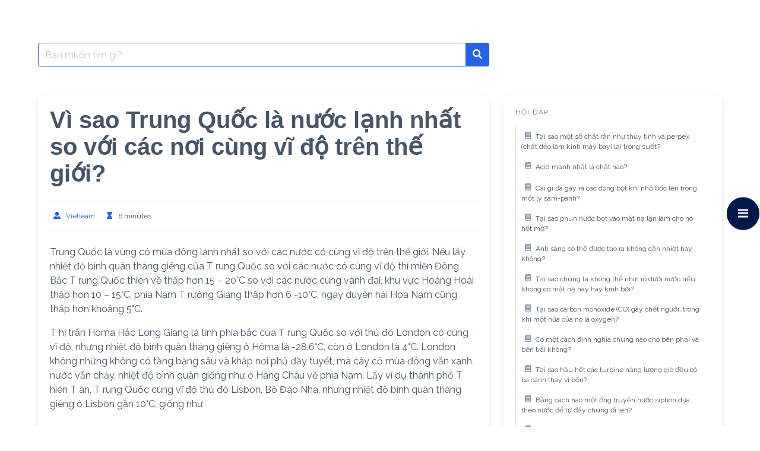

--- FILE ---
content_type: text/html; charset=UTF-8
request_url: https://www.vietlearn.org/kien-thuc/vi-sao-trung-quoc-la-nuoc-lanh-nhat-so-voi-cac-noi-cung-vi-do-tren-the-gioi/
body_size: 17726
content:
<!DOCTYPE html>
<html lang="vi">
<head>
    <meta charset="UTF-8">
    <meta name="viewport" content="width=device-width, initial-scale=1">
    <link rel="profile" href="http://gmpg.org/xfn/11">
	        <link rel="pingback" href="https://www.vietlearn.org/kien-thuc/xmlrpc.php">
		

	
		<!-- <link rel="canonical" href="https://www.vietlearn.org/kien-thuc/vi-sao-trung-quoc-la-nuoc-lanh-nhat-so-voi-cac-noi-cung-vi-do-tren-the-gioi/"> -->
		<meta property="og:locale" content="vi_VN" />
		<meta property="og:type" content="article" />
		<meta name="keywords" content="Vì sao Trung Quốc là nước lạnh nhất so với các nơi cùng vĩ độ trên thế giới?  ">
		<meta name="author" content="Vietlearn, support@vietlearn.org">
		<meta name="description" content=  " Vì sao Trung Quốc là nước lạnh nhất so với các nơi cùng vĩ độ trên thế giới?   | Vietlearn | Luyện thi THPT trực tuyến, gia sư, học tiếng nước ngoài." >
		<meta property="og:title" content="Vì sao Trung Quốc là nước lạnh nhất so với các nơi cùng vĩ độ trên thế giới? | Vietlearn &#8211; Kho kiến thức số">
		<meta property="og:description" content="Vì sao Trung Quốc là nước lạnh nhất so với các nơi cùng vĩ độ trên thế giới?  ">
		<meta property="og:type" content="Website">
		<meta name="twitter:label1" content="Được viết bởi" />
		<meta name="twitter:data1" content="Vietlearn" />
		<meta name="twitter:label2" content="Ước tính thời gian đọc" />
		<meta name="twitter:data2" content="5 phút" />
		<meta name="google-site-verification" content="QcfC7squOp0VYfhRZ2LUa6XpcF1GUgXIdGFQy3Idp0k" />
		<!-- <link rel="icon" href= "https://www.vietlearn.org/assets/images/logoIcon/favicon.png"> -->

<title>Vì sao Trung Quốc là nước lạnh nhất so với các nơi cùng vĩ độ trên thế giới? &#8211; Vietlearn &#8211; Kho kiến thức số</title>
<meta name='robots' content='max-image-preview:large' />
<link rel='dns-prefetch' href='//fonts.googleapis.com' />
<link rel="alternate" type="application/rss+xml" title="Dòng thông tin Vietlearn - Kho kiến thức số &raquo;" href="https://www.vietlearn.org/kien-thuc/feed/" />
<link rel="alternate" type="application/rss+xml" title="Vietlearn - Kho kiến thức số &raquo; Dòng bình luận" href="https://www.vietlearn.org/kien-thuc/comments/feed/" />
<link rel="alternate" type="application/rss+xml" title="Vietlearn - Kho kiến thức số &raquo; Vì sao Trung Quốc là nước lạnh nhất so với các nơi cùng vĩ độ trên thế giới? Dòng bình luận" href="https://www.vietlearn.org/kien-thuc/vi-sao-trung-quoc-la-nuoc-lanh-nhat-so-voi-cac-noi-cung-vi-do-tren-the-gioi/feed/" />
<link rel="alternate" title="oNhúng (JSON)" type="application/json+oembed" href="https://www.vietlearn.org/kien-thuc/wp-json/oembed/1.0/embed?url=https%3A%2F%2Fwww.vietlearn.org%2Fkien-thuc%2Fvi-sao-trung-quoc-la-nuoc-lanh-nhat-so-voi-cac-noi-cung-vi-do-tren-the-gioi%2F" />
<link rel="alternate" title="oNhúng (XML)" type="text/xml+oembed" href="https://www.vietlearn.org/kien-thuc/wp-json/oembed/1.0/embed?url=https%3A%2F%2Fwww.vietlearn.org%2Fkien-thuc%2Fvi-sao-trung-quoc-la-nuoc-lanh-nhat-so-voi-cac-noi-cung-vi-do-tren-the-gioi%2F&#038;format=xml" />
<style id='wp-img-auto-sizes-contain-inline-css' type='text/css'>
img:is([sizes=auto i],[sizes^="auto," i]){contain-intrinsic-size:3000px 1500px}
/*# sourceURL=wp-img-auto-sizes-contain-inline-css */
</style>
<link rel='stylesheet' id='wprpi_css-css' href='https://www.vietlearn.org/kien-thuc/wp-content/plugins/wp-random-post-inside//css/style.css?ver=6.9' type='text/css' media='all' />
<link rel='stylesheet' id='dashicons-css' href='https://www.vietlearn.org/kien-thuc/wp-includes/css/dashicons.min.css?ver=6.9' type='text/css' media='all' />
<style id='wp-emoji-styles-inline-css' type='text/css'>

	img.wp-smiley, img.emoji {
		display: inline !important;
		border: none !important;
		box-shadow: none !important;
		height: 1em !important;
		width: 1em !important;
		margin: 0 0.07em !important;
		vertical-align: -0.1em !important;
		background: none !important;
		padding: 0 !important;
	}
/*# sourceURL=wp-emoji-styles-inline-css */
</style>
<link rel='stylesheet' id='wp-block-library-css' href='https://www.vietlearn.org/kien-thuc/wp-includes/css/dist/block-library/style.min.css?ver=6.9' type='text/css' media='all' />
<style id='wp-block-paragraph-inline-css' type='text/css'>
.is-small-text{font-size:.875em}.is-regular-text{font-size:1em}.is-large-text{font-size:2.25em}.is-larger-text{font-size:3em}.has-drop-cap:not(:focus):first-letter{float:left;font-size:8.4em;font-style:normal;font-weight:100;line-height:.68;margin:.05em .1em 0 0;text-transform:uppercase}body.rtl .has-drop-cap:not(:focus):first-letter{float:none;margin-left:.1em}p.has-drop-cap.has-background{overflow:hidden}:root :where(p.has-background){padding:1.25em 2.375em}:where(p.has-text-color:not(.has-link-color)) a{color:inherit}p.has-text-align-left[style*="writing-mode:vertical-lr"],p.has-text-align-right[style*="writing-mode:vertical-rl"]{rotate:180deg}
/*# sourceURL=https://www.vietlearn.org/kien-thuc/wp-includes/blocks/paragraph/style.min.css */
</style>
<style id='global-styles-inline-css' type='text/css'>
:root{--wp--preset--aspect-ratio--square: 1;--wp--preset--aspect-ratio--4-3: 4/3;--wp--preset--aspect-ratio--3-4: 3/4;--wp--preset--aspect-ratio--3-2: 3/2;--wp--preset--aspect-ratio--2-3: 2/3;--wp--preset--aspect-ratio--16-9: 16/9;--wp--preset--aspect-ratio--9-16: 9/16;--wp--preset--color--black: #000000;--wp--preset--color--cyan-bluish-gray: #abb8c3;--wp--preset--color--white: #ffffff;--wp--preset--color--pale-pink: #f78da7;--wp--preset--color--vivid-red: #cf2e2e;--wp--preset--color--luminous-vivid-orange: #ff6900;--wp--preset--color--luminous-vivid-amber: #fcb900;--wp--preset--color--light-green-cyan: #7bdcb5;--wp--preset--color--vivid-green-cyan: #00d084;--wp--preset--color--pale-cyan-blue: #8ed1fc;--wp--preset--color--vivid-cyan-blue: #0693e3;--wp--preset--color--vivid-purple: #9b51e0;--wp--preset--gradient--vivid-cyan-blue-to-vivid-purple: linear-gradient(135deg,rgb(6,147,227) 0%,rgb(155,81,224) 100%);--wp--preset--gradient--light-green-cyan-to-vivid-green-cyan: linear-gradient(135deg,rgb(122,220,180) 0%,rgb(0,208,130) 100%);--wp--preset--gradient--luminous-vivid-amber-to-luminous-vivid-orange: linear-gradient(135deg,rgb(252,185,0) 0%,rgb(255,105,0) 100%);--wp--preset--gradient--luminous-vivid-orange-to-vivid-red: linear-gradient(135deg,rgb(255,105,0) 0%,rgb(207,46,46) 100%);--wp--preset--gradient--very-light-gray-to-cyan-bluish-gray: linear-gradient(135deg,rgb(238,238,238) 0%,rgb(169,184,195) 100%);--wp--preset--gradient--cool-to-warm-spectrum: linear-gradient(135deg,rgb(74,234,220) 0%,rgb(151,120,209) 20%,rgb(207,42,186) 40%,rgb(238,44,130) 60%,rgb(251,105,98) 80%,rgb(254,248,76) 100%);--wp--preset--gradient--blush-light-purple: linear-gradient(135deg,rgb(255,206,236) 0%,rgb(152,150,240) 100%);--wp--preset--gradient--blush-bordeaux: linear-gradient(135deg,rgb(254,205,165) 0%,rgb(254,45,45) 50%,rgb(107,0,62) 100%);--wp--preset--gradient--luminous-dusk: linear-gradient(135deg,rgb(255,203,112) 0%,rgb(199,81,192) 50%,rgb(65,88,208) 100%);--wp--preset--gradient--pale-ocean: linear-gradient(135deg,rgb(255,245,203) 0%,rgb(182,227,212) 50%,rgb(51,167,181) 100%);--wp--preset--gradient--electric-grass: linear-gradient(135deg,rgb(202,248,128) 0%,rgb(113,206,126) 100%);--wp--preset--gradient--midnight: linear-gradient(135deg,rgb(2,3,129) 0%,rgb(40,116,252) 100%);--wp--preset--font-size--small: 13px;--wp--preset--font-size--medium: 20px;--wp--preset--font-size--large: 36px;--wp--preset--font-size--x-large: 42px;--wp--preset--spacing--20: 0.44rem;--wp--preset--spacing--30: 0.67rem;--wp--preset--spacing--40: 1rem;--wp--preset--spacing--50: 1.5rem;--wp--preset--spacing--60: 2.25rem;--wp--preset--spacing--70: 3.38rem;--wp--preset--spacing--80: 5.06rem;--wp--preset--shadow--natural: 6px 6px 9px rgba(0, 0, 0, 0.2);--wp--preset--shadow--deep: 12px 12px 50px rgba(0, 0, 0, 0.4);--wp--preset--shadow--sharp: 6px 6px 0px rgba(0, 0, 0, 0.2);--wp--preset--shadow--outlined: 6px 6px 0px -3px rgb(255, 255, 255), 6px 6px rgb(0, 0, 0);--wp--preset--shadow--crisp: 6px 6px 0px rgb(0, 0, 0);}:where(.is-layout-flex){gap: 0.5em;}:where(.is-layout-grid){gap: 0.5em;}body .is-layout-flex{display: flex;}.is-layout-flex{flex-wrap: wrap;align-items: center;}.is-layout-flex > :is(*, div){margin: 0;}body .is-layout-grid{display: grid;}.is-layout-grid > :is(*, div){margin: 0;}:where(.wp-block-columns.is-layout-flex){gap: 2em;}:where(.wp-block-columns.is-layout-grid){gap: 2em;}:where(.wp-block-post-template.is-layout-flex){gap: 1.25em;}:where(.wp-block-post-template.is-layout-grid){gap: 1.25em;}.has-black-color{color: var(--wp--preset--color--black) !important;}.has-cyan-bluish-gray-color{color: var(--wp--preset--color--cyan-bluish-gray) !important;}.has-white-color{color: var(--wp--preset--color--white) !important;}.has-pale-pink-color{color: var(--wp--preset--color--pale-pink) !important;}.has-vivid-red-color{color: var(--wp--preset--color--vivid-red) !important;}.has-luminous-vivid-orange-color{color: var(--wp--preset--color--luminous-vivid-orange) !important;}.has-luminous-vivid-amber-color{color: var(--wp--preset--color--luminous-vivid-amber) !important;}.has-light-green-cyan-color{color: var(--wp--preset--color--light-green-cyan) !important;}.has-vivid-green-cyan-color{color: var(--wp--preset--color--vivid-green-cyan) !important;}.has-pale-cyan-blue-color{color: var(--wp--preset--color--pale-cyan-blue) !important;}.has-vivid-cyan-blue-color{color: var(--wp--preset--color--vivid-cyan-blue) !important;}.has-vivid-purple-color{color: var(--wp--preset--color--vivid-purple) !important;}.has-black-background-color{background-color: var(--wp--preset--color--black) !important;}.has-cyan-bluish-gray-background-color{background-color: var(--wp--preset--color--cyan-bluish-gray) !important;}.has-white-background-color{background-color: var(--wp--preset--color--white) !important;}.has-pale-pink-background-color{background-color: var(--wp--preset--color--pale-pink) !important;}.has-vivid-red-background-color{background-color: var(--wp--preset--color--vivid-red) !important;}.has-luminous-vivid-orange-background-color{background-color: var(--wp--preset--color--luminous-vivid-orange) !important;}.has-luminous-vivid-amber-background-color{background-color: var(--wp--preset--color--luminous-vivid-amber) !important;}.has-light-green-cyan-background-color{background-color: var(--wp--preset--color--light-green-cyan) !important;}.has-vivid-green-cyan-background-color{background-color: var(--wp--preset--color--vivid-green-cyan) !important;}.has-pale-cyan-blue-background-color{background-color: var(--wp--preset--color--pale-cyan-blue) !important;}.has-vivid-cyan-blue-background-color{background-color: var(--wp--preset--color--vivid-cyan-blue) !important;}.has-vivid-purple-background-color{background-color: var(--wp--preset--color--vivid-purple) !important;}.has-black-border-color{border-color: var(--wp--preset--color--black) !important;}.has-cyan-bluish-gray-border-color{border-color: var(--wp--preset--color--cyan-bluish-gray) !important;}.has-white-border-color{border-color: var(--wp--preset--color--white) !important;}.has-pale-pink-border-color{border-color: var(--wp--preset--color--pale-pink) !important;}.has-vivid-red-border-color{border-color: var(--wp--preset--color--vivid-red) !important;}.has-luminous-vivid-orange-border-color{border-color: var(--wp--preset--color--luminous-vivid-orange) !important;}.has-luminous-vivid-amber-border-color{border-color: var(--wp--preset--color--luminous-vivid-amber) !important;}.has-light-green-cyan-border-color{border-color: var(--wp--preset--color--light-green-cyan) !important;}.has-vivid-green-cyan-border-color{border-color: var(--wp--preset--color--vivid-green-cyan) !important;}.has-pale-cyan-blue-border-color{border-color: var(--wp--preset--color--pale-cyan-blue) !important;}.has-vivid-cyan-blue-border-color{border-color: var(--wp--preset--color--vivid-cyan-blue) !important;}.has-vivid-purple-border-color{border-color: var(--wp--preset--color--vivid-purple) !important;}.has-vivid-cyan-blue-to-vivid-purple-gradient-background{background: var(--wp--preset--gradient--vivid-cyan-blue-to-vivid-purple) !important;}.has-light-green-cyan-to-vivid-green-cyan-gradient-background{background: var(--wp--preset--gradient--light-green-cyan-to-vivid-green-cyan) !important;}.has-luminous-vivid-amber-to-luminous-vivid-orange-gradient-background{background: var(--wp--preset--gradient--luminous-vivid-amber-to-luminous-vivid-orange) !important;}.has-luminous-vivid-orange-to-vivid-red-gradient-background{background: var(--wp--preset--gradient--luminous-vivid-orange-to-vivid-red) !important;}.has-very-light-gray-to-cyan-bluish-gray-gradient-background{background: var(--wp--preset--gradient--very-light-gray-to-cyan-bluish-gray) !important;}.has-cool-to-warm-spectrum-gradient-background{background: var(--wp--preset--gradient--cool-to-warm-spectrum) !important;}.has-blush-light-purple-gradient-background{background: var(--wp--preset--gradient--blush-light-purple) !important;}.has-blush-bordeaux-gradient-background{background: var(--wp--preset--gradient--blush-bordeaux) !important;}.has-luminous-dusk-gradient-background{background: var(--wp--preset--gradient--luminous-dusk) !important;}.has-pale-ocean-gradient-background{background: var(--wp--preset--gradient--pale-ocean) !important;}.has-electric-grass-gradient-background{background: var(--wp--preset--gradient--electric-grass) !important;}.has-midnight-gradient-background{background: var(--wp--preset--gradient--midnight) !important;}.has-small-font-size{font-size: var(--wp--preset--font-size--small) !important;}.has-medium-font-size{font-size: var(--wp--preset--font-size--medium) !important;}.has-large-font-size{font-size: var(--wp--preset--font-size--large) !important;}.has-x-large-font-size{font-size: var(--wp--preset--font-size--x-large) !important;}
/*# sourceURL=global-styles-inline-css */
</style>

<style id='classic-theme-styles-inline-css' type='text/css'>
/*! This file is auto-generated */
.wp-block-button__link{color:#fff;background-color:#32373c;border-radius:9999px;box-shadow:none;text-decoration:none;padding:calc(.667em + 2px) calc(1.333em + 2px);font-size:1.125em}.wp-block-file__button{background:#32373c;color:#fff;text-decoration:none}
/*# sourceURL=/wp-includes/css/classic-themes.min.css */
</style>
<link rel='stylesheet' id='ppv-public-css' href='https://www.vietlearn.org/kien-thuc/wp-content/plugins/document-emberdder/dist/public.css?ver=1.8.8' type='text/css' media='all' />
<link rel='stylesheet' id='wpfm-frontend-font-awesome-css' href='https://www.vietlearn.org/kien-thuc/wp-content/plugins/wp-floating-menu/css/font-awesome/font-awesome.min.css?ver=6.9' type='text/css' media='all' />
<link rel='stylesheet' id='wpfm-frontend-genericons-css-css' href='https://www.vietlearn.org/kien-thuc/wp-content/plugins/wp-floating-menu/css/genericons.css?ver=6.9' type='text/css' media='all' />
<link rel='stylesheet' id='wpfm-frontend-css-css' href='https://www.vietlearn.org/kien-thuc/wp-content/plugins/wp-floating-menu/css/front-end.css?ver=6.9' type='text/css' media='all' />
<link rel='stylesheet' id='wpfm-frontend-vesper-icons-css-css' href='https://www.vietlearn.org/kien-thuc/wp-content/plugins/wp-floating-menu/css/vesper-icons.css?ver=6.9' type='text/css' media='all' />
<link rel='stylesheet' id='google-font-css' href='https://fonts.googleapis.com/css2?family=Raleway%3Awght%40400%3B700&#038;display=swap&#038;ver=6.9' type='text/css' media='all' />
<link rel='stylesheet' id='iknowledgebase-css' href='https://www.vietlearn.org/kien-thuc/wp-content/themes/iknowledgebase/assets/css/style.min.css?ver=1.3.5' type='text/css' media='all' />
<link rel='stylesheet' id='wpfm-google-fonts-css' href='//fonts.googleapis.com/css?family=Roboto%3A100italic%2C100%2C300italic%2C300%2C400italic%2C400%2C500italic%2C500%2C700italic%2C700%2C900italic%2C900&#038;ver=6.9' type='text/css' media='all' />
<script type="text/javascript" src="https://www.vietlearn.org/kien-thuc/wp-content/plugins/document-emberdder/dist/public.js?ver=1.8.8" id="ppv-public-js"></script>
<script type="text/javascript" src="https://www.vietlearn.org/kien-thuc/wp-includes/js/jquery/jquery.min.js?ver=3.7.1" id="jquery-core-js"></script>
<script type="text/javascript" src="https://www.vietlearn.org/kien-thuc/wp-includes/js/jquery/jquery-migrate.min.js?ver=3.4.1" id="jquery-migrate-js"></script>
<script type="text/javascript" id="seo-automated-link-building-js-extra">
/* <![CDATA[ */
var seoAutomatedLinkBuilding = {"ajaxUrl":"https://www.vietlearn.org/kien-thuc/wp-admin/admin-ajax.php"};
//# sourceURL=seo-automated-link-building-js-extra
/* ]]> */
</script>
<script type="text/javascript" src="https://www.vietlearn.org/kien-thuc/wp-content/plugins/seo-automated-link-building/js/seo-automated-link-building.js?ver=6.9" id="seo-automated-link-building-js"></script>
<script type="text/javascript" src="https://www.vietlearn.org/kien-thuc/wp-content/plugins/wp-floating-menu/js/frontend.js?ver=1.4.5" id="wpfm-frontend-js-js"></script>
<link rel="https://api.w.org/" href="https://www.vietlearn.org/kien-thuc/wp-json/" /><link rel="alternate" title="JSON" type="application/json" href="https://www.vietlearn.org/kien-thuc/wp-json/wp/v2/posts/9893" /><link rel="EditURI" type="application/rsd+xml" title="RSD" href="https://www.vietlearn.org/kien-thuc/xmlrpc.php?rsd" />
<meta name="generator" content="WordPress 6.9" />
<link rel="canonical" href="https://www.vietlearn.org/kien-thuc/vi-sao-trung-quoc-la-nuoc-lanh-nhat-so-voi-cac-noi-cung-vi-do-tren-the-gioi/" />
<link rel='shortlink' href='https://www.vietlearn.org/kien-thuc/?p=9893' />
<style type="text/css">.wp_random_inside span, .wp_random_inside a {
					color: #000000 !important;
				}.wp_random_inside a:hover {
					color: #5f00f9 !important;
				}.wprpi_post_box {
			    background: ;
				padding: 7px;
				border-radius: 3px;
				margin-bottom: 20px;
			}
			.wprpi_title {
				border-bottom: 1px solid;
			}.wprpi_title {
			    color: #000000;
				margin: 5px;
				padding-bottom: 5px;
			}.wp_random_inside * {
			    font-size: 17px;
			}</style><meta name="generator" content="Elementor 3.27.6; features: additional_custom_breakpoints; settings: css_print_method-external, google_font-enabled, font_display-auto">
			<style>
				.e-con.e-parent:nth-of-type(n+4):not(.e-lazyloaded):not(.e-no-lazyload),
				.e-con.e-parent:nth-of-type(n+4):not(.e-lazyloaded):not(.e-no-lazyload) * {
					background-image: none !important;
				}
				@media screen and (max-height: 1024px) {
					.e-con.e-parent:nth-of-type(n+3):not(.e-lazyloaded):not(.e-no-lazyload),
					.e-con.e-parent:nth-of-type(n+3):not(.e-lazyloaded):not(.e-no-lazyload) * {
						background-image: none !important;
					}
				}
				@media screen and (max-height: 640px) {
					.e-con.e-parent:nth-of-type(n+2):not(.e-lazyloaded):not(.e-no-lazyload),
					.e-con.e-parent:nth-of-type(n+2):not(.e-lazyloaded):not(.e-no-lazyload) * {
						background-image: none !important;
					}
				}
			</style>
			<link rel="icon" href="https://www.vietlearn.org/kien-thuc/wp-content/uploads/2021/10/cropped-Logo-32x32.png" sizes="32x32" />
<link rel="icon" href="https://www.vietlearn.org/kien-thuc/wp-content/uploads/2021/10/cropped-Logo-192x192.png" sizes="192x192" />
<link rel="apple-touch-icon" href="https://www.vietlearn.org/kien-thuc/wp-content/uploads/2021/10/cropped-Logo-180x180.png" />
<meta name="msapplication-TileImage" content="https://www.vietlearn.org/kien-thuc/wp-content/uploads/2021/10/cropped-Logo-270x270.png" />
<link rel="alternate" type="application/rss+xml" title="RSS" href="https://www.vietlearn.org/kien-thuc/rsslatest.xml" />	
	<script async src="https://pagead2.googlesyndication.com/pagead/js/adsbygoogle.js?client=ca-pub-1261543762780296"
     crossorigin="anonymous"></script>
	
			<script async src="https://www.googletagmanager.com/gtag/js?id=G-5P977RG7FQ"></script>
                <script>
                  window.dataLayer = window.dataLayer || [];
                  function gtag(){dataLayer.push(arguments);}
                  gtag("js", new Date());
                
                  gtag("config", "G-5P977RG7FQ");
                </script>
	
	<script type="application/ld+json">
{
  "@context": "https://schema.org",
  "@type": "ProfessionalService",
  "name": "Vietlearn.org - Gia sư, luyện thi, học tiếng nước ngoài, dạy nghề, tư vấn nghề, viết bài, dịch thuật, thiết thế, phát triển ý tưởng và nhiều chuyên ngành khác, nơi kết nối giữa học sinh, phụ huynh, sinh viên, giáo viên, dịch gia, tư vấn viên, nhà thiết kết, phát triển ý tưởng và học giả nói chung.",
  "alternateName": "Vietlearn.org - Gia sư, luyện thi, học tiếng nước ngoài, dạy nghề, tư vấn nghề, viết bài, dịch thuật, thiết thế, phát triển ý tưởng và nhiều chuyên ngành khác, nơi kết nối giữa học sinh, phụ huynh, sinh viên, giáo viên, dịch gia, tư vấn viên, nhà thiết kết, phát triển ý tưởng và học giả nói chung.",
 "@id": "https://www.vietlearn.org",
  "logo":  "https://www.vietlearn.org/assets/images/logoIcon/favicon.png",
			
  "image": ["https://www.vietlearn.org/assets/images/logoIcon/logo.png"
			],
  "description": "Vietlearn.org - Gia sư, luyện thi, học tiếng nước ngoài, dạy nghề, tư vấn nghề, viết bài, dịch thuật, thiết thế, phát triển ý tưởng và nhiều chuyên ngành khác, nơi kết nối giữa học sinh, phụ huynh, sinh viên, giáo viên, dịch gia, tư vấn viên, nhà thiết kết, phát triển ý tưởng và học giả nói chung|  Tự hào là website phi lơi nhuận, mang giá trị Việt bay xa!",
  "hasMap": "https://www.google.es/maps/place/ベトナム+ホー・チ・ミン+ホーチミン/@10.7546664,106.4150311,10z/data=!3m1!4b1!4m5!3m4!1s0x317529292e8d3dd1:0xf15f5aad773c112b!8m2!3d10.8230989!4d106.6296638",	
  "url": "https://www.vietlearn.org",
  "telephone": "+81 50 6867 7135",
  "priceRange": "VND",
  "email": "support@vietlearn.org",
  "address": {
    "@type": "PostalAddress",
    "streetAddress": "",
    "addressLocality": "Ho Chi Minh",
	"addressRegion": "Ho Chi Minh",
    "postalCode": " 70000",
    "addressCountry": "VN"
  },
    "review": {
        "@type": "Review",
        "reviewRating": {
          "@type": "Rating",
          "ratingValue": "4.9",
          "bestRating": "5"
        },
        "author": {
          "@type": "Person",
          "name": "Hoàng Khang"
        }
      },
  "geo": {
    "@type": "GeoCoordinates",
    "latitude": 10.7546664,
    "longitude": 106.4150311
  },
  "openingHoursSpecification": {
    "@type": "OpeningHoursSpecification",
    "dayOfWeek": [
      "Monday",
      "Tuesday",
      "Wednesday",
      "Thursday",
      "Friday",
      "Saturday",
	"Sunday"

    ],
    "opens": "00:00",
    "closes": "23:59"
  },
  "sameAs": [
	"https://www.facebook.com/Vietlearnorg-Kết-nối-học-gia-108647708228440",
	"https://www.linkedin.com/in/vietlearn-org-5713bb220",
	"https://www.pinterest.jp/Vietlearn"
	
  ]
}
</script>

</head>

<body class="wp-singular post-template-default single single-post postid-9893 single-format-standard wp-theme-iknowledgebase elementor-default elementor-kit-25651">
<!--
<header class="header">
    <a class="skip-link screen-reader-text" href="#content">Skip to content</a>
			
    <nav class="navbar  is-transparent" role="navigation"
         aria-label="Main Navigation">
        <div class="container">
            <div class="navbar-brand">
				                <a href="#" role="button" class="navbar-burger burger" id="navigation-burger"
                   aria-label="Menu" aria-expanded="false"
                   data-target="main-menu" >
                    <span aria-hidden="true"></span>
                    <span aria-hidden="true"></span>
                    <span aria-hidden="true"></span>
                </a>
            </div>
            <div id="main-menu" class="navbar-menu" >
                <div class="navbar-start">
					                </div>

                <div class="navbar-end">
					                </div>
            </div>
        </div>
    </nav>
</header> -->
<main class="main is-relative is-flex-shrink-0" id="content">
		

<script type="text/javascript">
	function boldText_newLine() {
if (auto_convert_bool)
	{
  var elems = document.querySelectorAll("p"), i;
  for (i = 2; i < elems.length - 2; i++)
	  {
		if (elems[i].innerHTML == elems[i+1].innerHTML)
		  	elems[i].innerHTML = "";
		if (elems[i].innerHTML.length < 50)
			elems[i].innerHTML = "<h5>" + elems[i].innerHTML + "</h5>";
	  }

  var elems = document.querySelectorAll("blockquote"), i;
  for (i = 0; i < elems.length; i++)
	  elems[i].remove();
	}
	}
jQuery(document).ready(function ($) {
$(document).ready(boldText_newLine);
$('html').ajaxStop(boldText_newLine);
}
					   )
  var img_numb = 0;
  var auto_convert_bool = true;
	</script>


<section class="section">
    <div class="container">
		
        <!--<div class="level">
			<form method="get" id="searchform" class="search-form is-relative" action="https://www.vietlearn.org/kien-thuc/">
    <div class="field has-addons m-0">
        <div class="control is-expanded">
            <label class="screen-reader-text"
                   for="s">Search for:</label>
            <input type="text" value= "" name="s" id="s"
                   placeholder="Bạn muốn tìm gì?"
                   class="input live-search is-primary" autocomplete="off"/>
        </div>
        <div class="control">
            <button type="submit" class="button is-primary">
                <span class="icon is-small">
                    <span class="icon-search"></span>
                </span>
            </button>
        </div>

    </div>
    <div class="search-result panel"></div>
</form>
             <div class="level-left"><nav class="breadcrumb is-size-7 is-hidden-mobile has-bullet-separator" aria-label="breadcrumbs"><ul> <li><a href="https://www.vietlearn.org/kien-thuc"><span>Home</span></a></li><li><a href="https://www.vietlearn.org/kien-thuc/hoi-dap-khoa-hoc/" rel="category tag">Hỏi đáp</a></li><li><a href="https://www.vietlearn.org/kien-thuc/tu-nhien/" rel="category tag">Tự nhiên</a><li class="is-active"><a href="https://www.vietlearn.org/kien-thuc/vi-sao-trung-quoc-la-nuoc-lanh-nhat-so-voi-cac-noi-cung-vi-do-tren-the-gioi/" aria-current="page">Vì sao Trung Quốc là nước lạnh nhất so với các nơi cùng vĩ độ trên thế giới?</a> </li></ul></nav></div>
            <div class="level-right"><form method="get" id="searchform" class="search-form is-relative" action="https://www.vietlearn.org/kien-thuc/">
    <div class="field has-addons m-0">
        <div class="control is-expanded">
            <label class="screen-reader-text"
                   for="s">Search for:</label>
            <input type="text" value= "" name="s" id="s"
                   placeholder="Bạn muốn tìm gì?"
                   class="input live-search is-primary" autocomplete="off"/>
        </div>
        <div class="control">
            <button type="submit" class="button is-primary">
                <span class="icon is-small">
                    <span class="icon-search"></span>
                </span>
            </button>
        </div>

    </div>
    <div class="search-result panel"></div>
</form>
</div>
        </div>  -->
		
		<div class="columns is-multiline pt-5">
            <div class="column is-full-touch is-two-thirds-desktop">
				<form method="get" id="searchform" class="search-form is-relative" action="https://www.vietlearn.org/kien-thuc/">
    <div class="field has-addons m-0">
        <div class="control is-expanded">
            <label class="screen-reader-text"
                   for="s">Search for:</label>
            <input type="text" value= "" name="s" id="s"
                   placeholder="Bạn muốn tìm gì?"
                   class="input live-search is-primary" autocomplete="off"/>
        </div>
        <div class="control">
            <button type="submit" class="button is-primary">
                <span class="icon is-small">
                    <span class="icon-search"></span>
                </span>
            </button>
        </div>

    </div>
    <div class="search-result panel"></div>
</form>
            </div>
			<div class="column is-full-touch"></div>
        </div>
		
        <div class="columns is-multiline pt-5">
            <div class="column is-full-touch is-two-thirds-desktop">
	            		            <article id="post-9893" class="post-9893 post type-post status-publish format-standard hentry category-hoi-dap-khoa-hoc category-tu-nhien">
    <div class="box">
        <header class="entry-header mb-5">
            <h1 class="title is-2 is-spaced">Vì sao Trung Quốc là nước lạnh nhất so với các nơi cùng vĩ độ trên thế giới?</h1>
			                <div class="entry-meta level is-mobile has-border-top has-border-bottom py-3 is-size-7">
                  <!--  <div class="level-left">
                        <div class="level-item">
                        <span class="icon-text">
                          <span class="icon has-text-primary">
                            <span class="icon-clock"></span>
                          </span>
                          <span>4 năm ago</span> 
                        </span>
                        </div>
                    </div> -->
                    <div class="level-right">
                        <div class="level-item is-hidden-touch">
                        <span class="icon-text">
                          <span class="icon has-text-primary">
                            <span class="icon-user-alt"></span>
                          </span>
                          <span><a class="" href="https://www.vietlearn.org/kien-thuc/author/vietlearn/">Vietlearn</a></span>
                        </span>
                        </div>
                        <div class="level-item">
                        <span class="icon-text">
                          <span class="icon has-text-primary">
                            <span class="icon-hourglass"></span>
                          </span>
                          <span>6 minutes</span>
                        </span>
                        </div>
                    </div>
                </div>
	                </header>
		        <div class="content">
			
<p>Trung Quốc là vùng có mùa đông lạnh nhất so với các nước có cùng vĩ độ trên thế giới. Nếu lấy nhiệt độ bình quân tháng giêng của T rung Quốc so với các nước có cùng vĩ độ thì miền Đông Bắc T rung Quốc thiên về thấp hơn 15 &#8211; 20°C so với các nước cùng vành đai, khu vực Hoàng Hoài thấp hơn 10 &#8211; 15°C, phía Nam T rường Giang thấp hơn 6 -10°C, ngay duyên hải Hoa Nam cũng thấp hơn khoảng 5°C.</p>



<p>T hị trấn Hôma Hắc Long Giang là tỉnh phía bắc của T rung Quốc so với thủ đô London có cùng vĩ độ, nhưng nhiệt độ bình quân tháng giêng ở Hôma là -28,6°C, còn ở London là 4°C. London không những không có tầng băng sâu và khắp nơi phủ đầy tuyết, mà cây cỏ mùa đông vẫn xanh, nước vẫn chảy, nhiệt độ bình quân giống như ở Hàng Châu về phía Nam. Lấy ví dụ thành phố T hiên T ân, T rung Quốc cùng vĩ độ thủ đô Lisbon, Bồ Đào Nha, nhưng nhiệt độ bình quân tháng giêng ở Lisbon gần 10°C, giống như</p><div class='code-block code-block-5' style='margin: 8px auto; text-align: center; display: block; clear: both;'>
<script async src="https://pagead2.googlesyndication.com/pagead/js/adsbygoogle.js?client=ca-pub-1261543762780296"
     crossorigin="anonymous"></script>
<!-- Vuong 2_Vietlearn -->
<ins class="adsbygoogle"
     style="display:block"
     data-ad-client="ca-pub-1261543762780296"
     data-ad-slot="8670545592"
     data-ad-format="auto"
     data-full-width-responsive="true"></ins>
<script>
     (adsbygoogle = window.adsbygoogle || []).push({});
</script></div>
<div class='code-block code-block-4' style='margin: 8px auto; text-align: center; display: block; clear: both;'>
<script async src="https://pagead2.googlesyndication.com/pagead/js/adsbygoogle.js?client=ca-pub-1261543762780296"
     crossorigin="anonymous"></script>
<!-- Ngang_Vietlearn -->
<ins class="adsbygoogle"
     style="display:block"
     data-ad-client="ca-pub-1261543762780296"
     data-ad-slot="9656324201"
     data-ad-format="auto"
     data-full-width-responsive="true"></ins>
<script>
     (adsbygoogle = window.adsbygoogle || []).push({});
</script></div>




<p>Quảng Đông, Quảng T ây, quang cảnh mùa xuân cây cối xanh tươi, còn nhiệt độ tháng giêng ở T hiên T ân là -4,2°C chỉ có những cây tiểu mạch vượt qua mùa đông và những cây thông trong công viên mới làm cho mặt đất có đôi mảng màu xanh. Ngay như vùng Quế Lâm của Quảng T ây nhiệt độ bình quân tháng giêng là 0,8°C, tuy mùa đông ở đây cây cối cũng xanh tươi, phong cảnh đẹp đẽ, nhưng hằng năm còn có 2 &#8211; 3 ngày tuyết rơi, 9 &#8211; 10 ngày sương mù. Còn ở Maiami của Mỹ có cùng vĩ độ, nhiệt độ bình quân tháng giêng cao đến 19,9°C, sương tuyết rất hiếm thấy, những cây dừa và hàng cau trên bãi biển xanh tươi vươn thẳng lên trời, phong cảnh nhiệt đới rất đẹp đẽ.<div class="wp_random_inside"><span class="dashicons dashicons-awards"></span><a href="https://www.vietlearn.org/kien-thuc/mon-hoa-hoc-lop-11-luyen-tap-ankan-va-xicloankan/">MÔN HÓA HỌC &#8211; LỚP 11 | LUYỆN TẬP: ANKAN VÀ XICLOANKAN</a></div>



<p>Vì sao mùa đông T rung Quốc lại là nơi lạnh nhất so với các vùng có cùng vĩ độ trên thế giới? Mọi người đều có kinh nghiệm sau: Mùa đông sau những đợt giá rét, Mặt T rời chiếu ấm dần, thời tiết bắt đầu ấm lại, nhưng quang cảnh vẫn chưa thể xanh tươi được, thường đợt lạnh thứ hai tiếp đến thì khí hậu lại ác liệt hơn đợt trước. Nếu căn cứ khí hậu bình quân hằng ngày để vẽ thành một đường cong thì dạng đường cong đó giống như sóng biển dâng lên từng đợt. Nhưng mùa đông T rung Quốc sở dĩ đặc biệt lạnh chủ yếu là vì vào mùa đông thường có những đợt gió lạnh từ miền Bắc thổi về. Nếu không có những đợt gió lạnh đó thì nhiệt độ bình quân sẽ như các vùng khác, tỉnh Cáp Nhĩ T ân cũng có thể ấm như các miền T ừ Châu, T rịnh Châu, Bắc Kinh cũng sẽ giống như Nam Sơn, T hượng Hải cũng ấm như Nam Ninh, Quảng Châu!</p>
<div class="wp_random_inside"><span class="dashicons dashicons-awards"></span><a href="https://www.vietlearn.org/kien-thuc/ban-da-biet-acquy-nhien-lieu-chua/">Bạn đã biết ăcquy nhiên liệu chưa?</a></div><!-- CONTENT END 1 -->
        </div>

        
        <div class="tags are-medium">
			        </div>
    </div>

	<div class="nav-links"> <span class="post-page-numbers current" aria-current="page">1</span> <a href="https://www.vietlearn.org/kien-thuc/vi-sao-trung-quoc-la-nuoc-lanh-nhat-so-voi-cac-noi-cung-vi-do-tren-the-gioi/2/" class="post-page-numbers">2</a></div></article>


		            	                        </div>
			 <div class="column is-full-touch">


<aside id="sidebar">
	<div id="iknowledgebase_widget_current_nav-12" class="widget iknowledgebase_widget_current_nav menu box"><p class="menu-label">Hỏi đáp</p><ul class="menu-list"><li><ul class="mx-0 my-2 px-0"><li><a href="https://www.vietlearn.org/kien-thuc/tai-sao-mot-so-chat-ran-nhu-thuy-tinh-va-perpex-chat-deo-lam-kinh-may-bay-lai-trong-suot/" class="is-radiusless is-size-7"><span class="icon icon-book"></span>Tại sao một số chất rắn như thủy tinh và perpex (chất dẻo làm kính máy bay) lại trong suốt?</a></li><li><a href="https://www.vietlearn.org/kien-thuc/acid-manh-nhat-la-chat-nao/" class="is-radiusless is-size-7"><span class="icon icon-book"></span>Acid mạnh nhất là chất nào?</a></li><li><a href="https://www.vietlearn.org/kien-thuc/cai-gi-da-gay-ra-cac-dong-bot-khi-nho-boc-len-trong-mot-ly-sam-panh/" class="is-radiusless is-size-7"><span class="icon icon-book"></span>Cái gì đã gây ra các dòng bọt khí nhỏ bốc lên trong một ly sâm-panh?</a></li><li><a href="https://www.vietlearn.org/kien-thuc/tai-sao-phun-nuoc-bot-vao-mat-na-lan-lam-cho-no-het-mo/" class="is-radiusless is-size-7"><span class="icon icon-book"></span>Tại sao phun nước bọt vào mặt nạ lặn làm cho nó hết mờ?</a></li><li><a href="https://www.vietlearn.org/kien-thuc/anh-sang-co-the-duoc-tao-ra-khong-can-nhiet-hay-khong/" class="is-radiusless is-size-7"><span class="icon icon-book"></span>Ánh sáng có thể được tạo ra không cần nhiệt hay không?</a></li><li><a href="https://www.vietlearn.org/kien-thuc/tai-sao-chung-ta-khong-the-nhin-ro-duoi-nuoc-neu-khong-co-mat-na-hay-hay-kinh-boi/" class="is-radiusless is-size-7"><span class="icon icon-book"></span>Tại sao chúng ta không thể nhìn rõ dưới nước nếu không có mặt nạ hay hay kính bơi?</a></li><li><a href="https://www.vietlearn.org/kien-thuc/tai-sao-carbon-monoxide-co-gay-chet-nguoi-trong-khi-mot-nua-cua-no-la-oxygen/" class="is-radiusless is-size-7"><span class="icon icon-book"></span>Tại sao carbon monoxide (CO) gây chết người, trong khi một nửa của nó là oxygen?</a></li><li><a href="https://www.vietlearn.org/kien-thuc/co-mot-cach-dinh-nghia-chung-nao-cho-ben-phai-va-ben-trai-khong/" class="is-radiusless is-size-7"><span class="icon icon-book"></span>Có một cách định nghĩa chung nào cho bên phải và bên trái không?</a></li><li><a href="https://www.vietlearn.org/kien-thuc/tai-sao-hau-het-cac-turbine-nang-luong-gio-deu-co-ba-canh-thay-vi-bon/" class="is-radiusless is-size-7"><span class="icon icon-book"></span>Tại sao hầu hết các turbine năng lượng gió đều có ba cánh thay vì bốn?</a></li><li><a href="https://www.vietlearn.org/kien-thuc/bang-cach-nao-mot-ong-truyen-nuoc-siphon-dua-theo-nuoc-de-tu-day-chung-di-len/" class="is-radiusless is-size-7"><span class="icon icon-book"></span>Bằng cách nào một ống truyền nước siphon dựa theo nước để tự đẩy chúng đi lên?</a></li><li><a href="https://www.vietlearn.org/kien-thuc/dong-tac-hut-thuc-su-la-nhu-the-nao/" class="is-radiusless is-size-7"><span class="icon icon-book"></span>Động tác hút thực sự là như thế nào?</a></li><li><a href="https://www.vietlearn.org/kien-thuc/tai-sao-bac-ha-lam-hoi-tho-co-cam-giac-lanh/" class="is-radiusless is-size-7"><span class="icon icon-book"></span>Tại sao bạc hà làm hơi thở có cảm giác lạnh?</a></li><li><a href="https://www.vietlearn.org/kien-thuc/bang-cach-nao-chung-ta-biet-duoc-tat-ca-cac-dau-van-tay-deu-la-duy-nhat/" class="is-radiusless is-size-7"><span class="icon icon-book"></span>Bằng cách nào chúng ta biết được tất cả các dấu vân tay đều là duy nhất?</a></li><li><a href="https://www.vietlearn.org/kien-thuc/tai-sao-con-nguoi-noi-nhieu-the-dieu-nay-co-dem-lai-loi-the-tien-hoa-nao-khong/" class="is-radiusless is-size-7"><span class="icon icon-book"></span>Tại sao con người nói nhiều thế? Điều này có đem lại lợi thế tiến hóa nào không?</a></li><li><a href="https://www.vietlearn.org/kien-thuc/bang-cach-nao-thuyen-buom-the-thao-co-the-di-nhanh-hon-gio/" class="is-radiusless is-size-7"><span class="icon icon-book"></span>Bằng cách nào thuyền buồm thể thao có thể đi nhanh hơn gió?</a></li><li><a href="https://www.vietlearn.org/kien-thuc/co-phai-cac-cap-sinh-doi-bi-dinh-lien-deu-nhat-thiet-co-cung-gioi-tinh/" class="is-radiusless is-size-7"><span class="icon icon-book"></span>Có phải các cặp sinh đôi bị dính liền đều nhất thiết có cùng giới tính?</a></li><li><a href="https://www.vietlearn.org/kien-thuc/tai-sao-con-nguoi-ngu-qua-gan-canh-giuong-ma-lai-khong-rot-xuong/" class="is-radiusless is-size-7"><span class="icon icon-book"></span>Tại sao con người ngủ quá gần cạnh giường mà lại không rớt xuống?</a></li><li><a href="https://www.vietlearn.org/kien-thuc/con-nguoi-da-xac-dinh-nam-nhu-the-nao-truoc-khi-phat-minh-ra-bc-va-ad/" class="is-radiusless is-size-7"><span class="icon icon-book"></span>Con người đã xác định năm như thế nào trước khi phát minh ra BC và AD?</a></li><li><a href="https://www.vietlearn.org/kien-thuc/nguoi-mu-co-nam-mo-khong/" class="is-radiusless is-size-7"><span class="icon icon-book"></span>Người mù có nằm mơ không?</a></li><li><a href="https://www.vietlearn.org/kien-thuc/tai-sao-ranh-xoan-trong-nong-sung-cho-phep-vien-dan-di-xa-hon/" class="is-radiusless is-size-7"><span class="icon icon-book"></span>Tại sao rãnh xoắn trong nòng súng cho phép viên đạn đi xa hơn?</a></li></ul></li></ul></div><div id="block-7" class="widget widget_block box"><script async src="https://pagead2.googlesyndication.com/pagead/js/adsbygoogle.js?client=ca-pub-1261543762780296"
     crossorigin="anonymous"></script>
<!-- Vuong 2_Vietlearn -->
<ins class="adsbygoogle"
     style="display:block"
     data-ad-client="ca-pub-1261543762780296"
     data-ad-slot="8670545592"
     data-ad-format="auto"
     data-full-width-responsive="true"></ins>
<script>
     (adsbygoogle = window.adsbygoogle || []).push({});
</script></div></aside>
	

</div>
        </div>

    </div>

</section>



</main>
<footer class="footer mt-6 py-4">

    <div class="navbar is-transparent">
        <div class="container">
            <div class="navbar-item copyright pl-0">
				&copy; 2026 Vietlearn - Kho kiến thức số            </div>

            <div id="main-menu" class="navbar-menu is-active">
                <div class="navbar-end">
					                    <div class="navbar-item copyright pr-0 is-hidden-desktop">
		                                    </div>
                </div>
            </div>
        </div>
    </div>

</footer>

<script type="speculationrules">
{"prefetch":[{"source":"document","where":{"and":[{"href_matches":"/kien-thuc/*"},{"not":{"href_matches":["/kien-thuc/wp-*.php","/kien-thuc/wp-admin/*","/kien-thuc/wp-content/uploads/*","/kien-thuc/wp-content/*","/kien-thuc/wp-content/plugins/*","/kien-thuc/wp-content/themes/iknowledgebase/*","/kien-thuc/*\\?(.+)"]}},{"not":{"selector_matches":"a[rel~=\"nofollow\"]"}},{"not":{"selector_matches":".no-prefetch, .no-prefetch a"}}]},"eagerness":"conservative"}]}
</script>
            <div class="wpfm-floating-wh-wrapper" >
                                                     <div class="wpfm-menu-wrapper wpfm-template-5" data-pos-offset-var="1" data-disable-double-touch = "0">
                                    <nav id="wpfm-floating-menu-nav" class="wpfm-menu-nav wpfm wpfm-position-right">    
                                        <ul class="wpfm-nav wpfm-nav-show-hide" style="display:none;">
                                                                                                <li class="wpfm-title-hidden ">
                                                        <a title="" class="wpfm-menu-link" href="https://www.vietlearn.org/kien-thuc"  >
                                                            <span class='wpfm-icon-block'>                
                                                                                                                                    <i  class="dashicons dashicons-admin-site" aria-hidden="true"></i>      
                                                            </span>

                                                                                      
                                                        </a>
                                                                                                                    <span class='tooltip wpfm-tootltip-title'>
                                                                Trang chủ Vietlearn                                                            </span>
                                                                                                            </li>
                                                                                                    <li class="wpfm-title-hidden ">
                                                        <a title="" class="wpfm-menu-link" href="https://practice.vietlearn.org"  >
                                                            <span class='wpfm-icon-block'>                
                                                                                                                                    <i  class="dashicons dashicons-welcome-write-blog" aria-hidden="true"></i>      
                                                            </span>

                                                                                      
                                                        </a>
                                                                                                                    <span class='tooltip wpfm-tootltip-title'>
                                                                Luyện thi online                                                            </span>
                                                                                                            </li>
                                                                                                    <li class="wpfm-title-hidden ">
                                                        <a title="" class="wpfm-menu-link" href="https://job.vietlearn.org"  >
                                                            <span class='wpfm-icon-block'>                
                                                                                                                                    <i  class="dashicons dashicons-welcome-learn-more" aria-hidden="true"></i>      
                                                            </span>

                                                                                      
                                                        </a>
                                                                                                                    <span class='tooltip wpfm-tootltip-title'>
                                                                Tìm chuyên gia                                                            </span>
                                                                                                            </li>
                                                                                                <a class="wpfm-nav-close-trigger wpfm-menu-link" href="javascript:void(0)" id="right">
                                                    <span aria-hidden="true"><i class="fa fa-times"></i></span>
                                                </a>       
                                            </ul>
                                            <a class="wpfm-nav-strech-trigger" href="javascript:void(0)" id="right">
                                                <span aria-hidden="true"> <span aria-hidden="true"><i class="fa fa-bars"></i></span></span>
                                            </a>              
                                        </nav>
                                    </div>
                                                                <style type="text/css">
                                /* Font Icon Background */
                                .wpfm-template-1 ul li a,.wpfm-template-1 ul li .wpfm-icon-block,.wpfm-template-1 .wpfm-position-right ul li a:hover .wpfm-icon-block, .wpfm-template-1 .wpfm-position-top-right ul li a:hover .wpfm-icon-block, .wpfm-template-1 .wpfm-position-bottom-right ul li a:hover .wpfm-icon-block,
                                .wpfm-template-1 .wpfm-position-top-left ul li.wpfm-     title-hidden a:hover .wpfm-icon-block , .wpfm-template-1 .wpfm-position-bottom-left ul li.wpfm-title-hidden a:hover .wpfm-icon-block,.wpfm-template-1 .wpfm-position-left ul li.wpfm-title-hidden a:hover .wpfm-icon-block,
                                .wpfm-template-1 .wpfm-position-top-right ul li.wpfm-title-hidden a:hover .wpfm-icon-block , .wpfm-template-1 .wpfm-position-bottom-right ul li.wpfm-title-hidden a:hover .wpfm-icon-block,.wpfm-template-1 .wpfm-position-right ul li.wpfm-title-hidden a:hover .wpfm-icon-block,
                                .wpfm-template-1 .wpfm-position-left ul li a:hover .wpfm-icon-block, .wpfm-template-1 .wpfm-position-top-left ul li a:hover .wpfm-icon-block, .wpfm-template-1 .wpfm-position-bottom-left ul li a:hover .wpfm-icon-block,
                                .wpfm-template-2 .wpfm-menu-nav.wpfm-position-left ul li a, .wpfm-template-2 .wpfm-menu-nav.wpfm-position-top-left ul li  a, .wpfm-template-2 .wpfm-menu-nav.wpfm-position-bottom-left ul li a,
                                .wpfm-template-2 .wpfm-menu-nav.wpfm-position-right ul li a, .wpfm-template-2 .wpfm-menu-nav.wpfm-position-top-right ul li a, .wpfm-template-2 .wpfm-menu-nav.wpfm-position-bottom-right ul li a,
                                .wpfm-template-3 .wpfm-menu-nav.wpfm-position-left ul > li > a span.wpfm-icon-block, .wpfm-template-3 .wpfm-menu-nav.wpfm-position-top-left ul > li > a span.wpfm-icon-block, .wpfm-template-3 .wpfm-menu-nav.wpfm-position-bottom-left ul > li > a span.wpfm-icon-block,
                                .wpfm-template-3 .wpfm-menu-nav.wpfm-position-left ul li a:hover, .wpfm-template-3 .wpfm-menu-nav.wpfm-position-top-left ul li a:hover, .wpfm-template-3 .wpfm-menu-nav.wpfm-position-bottom-left ul li a:hover,
                                .wpfm-template-3 .wpfm-menu-nav.wpfm-position-right ul > li > a span.wpfm-icon-block,.wpfm-template-3 .wpfm-menu-nav.wpfm-position-right ul li > a:hover,
                                .wpfm-template-4 ul li .wpfm-icon-block
                                { 
                                    background: ;                    
                                }

                                /* Menu Background for template 5 */
                                .wpfm-template-5 ul,.wpfm-template-5 .wpfm-nav-strech-trigger span
                                {
                                    background: #001949;
                                }

                                /* For Title Color, Font Family */   
                                .wpfm-template-1 .wpfm-menu-nav.wpfm-position-right ul li > a:hover > span.wpfm-menu-name, .wpfm-template-1 .wpfm-menu-nav.wpfm-position-top-right ul li > a:hover > span.wpfm-menu-name,
                                .wpfm-template-1 .wpfm-menu-nav.wpfm-position-bottom-right ul li > a:hover > span.wpfm-menu-name,
                                .wpfm-template-1 ul li .wpfm-menu-name,
                                .wpfm-template-2 .wpfm-menu-nav ul li a span.wpfm-menu-name,
                                .wpfm-template-3 .wpfm-menu-nav.wpfm-position-left ul li a span.wpfm-menu-name,.wpfm-template-3 .wpfm-menu-nav.wpfm-position-right ul li a span.wpfm-menu-name,
                                .wpfm-template-4 ul li .wpfm-menu-name,.wpfm-template-3 .wpfm-menu-nav ul li a span.wpfm-menu-name, .wpfm-template-3 .wpfm-menu-nav ul li a span.wpfm-menu-name,
                                .wpfm-template-5 .wpfm-menu-nav ul li a span.wpfm-menu-name
                                { 
                                    color:;
                                    font-family:default; 
                                }
                                /* For Title Font Size */  
                                .wpfm-template-1 a span.wpfm-menu-name,
                                .wpfm-template-2 .wpfm-menu-nav ul li a span.wpfm-menu-name,
                                .wpfm-template-3 .wpfm-menu-nav ul li a span.wpfm-menu-name,.wpfm-template-3 .wpfm-menu-nav ul li a span.wpfm-menu-name,
                                .wpfm-template-4 ul li .wpfm-menu-name,
                                .wpfm-template-5 .wpfm-menu-nav ul li a span.wpfm-menu-name
                                { 
                                    font-size:16px;
                                }
                                /* For Icon Size */   
                                .wpfm-template-1 .wpfm-menu-nav.wpfm-position-right ul li > a .wpfm-icon-block i,
                                .wpfm-template-2 .wpfm-menu-nav ul li a span i,
                                .wpfm-template-3 .wpfm-menu-nav ul li a span i,
                                .wpfm-template-4 .wpfm-menu-nav ul li a span i,
                                .wpfm-template-5 .wpfm-menu-nav ul li a span.wpfm-icon-block i
                                {
                                    font-size:px;
                                }

                                /* Title Background Color For Template 4 */
                                .wpfm-template-4 .wpfm-menu-nav ul li >a:hover >span.wpfm-menu-name
                                { 
                                    background:;  
                                }
                                /* For Icon margin */  
                                .wpfm-template-1 ul li, .wpfm-template-2 ul li, .wpfm-template-3 ul li, .wpfm-template-4 ul li,
                                .wpfm-template-4 ul li a,
                                .wpfm-template-5 .wpfm-menu-nav ul li a
                                {
                                    margin-bottom:px;
                                }
                                /** Tooltip Title */
                                .wpfm-template-1 ul li > .wpfm-tootltip-title, 
                                .wpfm-template-2 ul li > .wpfm-tootltip-title, 
                                .wpfm-template-3 ul li > .wpfm-tootltip-title, 
                                .wpfm-template-4 ul li > .wpfm-tootltip-title,
                                .wpfm-template-8.wpfm-position-right .wpfm-tootltip-title, .wpfm-template-8.wpfm-position-top-right .wpfm-tootltip-title,.wpfm-template-8.wpfm-position-bottom-right .wpfm-tootltip-title,
                                .wpfm-template-5 .wpfm-menu-nav ul li > span.wpfm-tootltip-title
                                {
                                    color: ;
                                    background: #3a3a3a;
                                    font-size: 16px;
                                    font-family: default;
                                    text-transform: uppercase;
                                }

                                /* Border color for tooltip text arrow */
                                .wpfm-template-1 .wpfm-position-right ul li > .wpfm-tootltip-title:after, .wpfm-template-1 .wpfm-position-top-right ul li > .wpfm-tootltip-title:after, .wpfm-template-1 .wpfm-position-bottom-right ul li > .wpfm-tootltip-title:after,
                                .wpfm-template-2 .wpfm-position-right ul li > .wpfm-tootltip-title:after, .wpfm-template-2 .wpfm-position-top-right ul li > .wpfm-tootltip-title:after, .wpfm-template-2 .wpfm-position-bottom-right ul li > .wpfm-tootltip-title:after, 
                                .wpfm-template-3 .wpfm-position-right ul li > .wpfm-tootltip-title:after, .wpfm-template-3 .wpfm-position-top-right ul li > .wpfm-tootltip-title:after, .wpfm-template-3 .wpfm-position-bottom-right ul li > .wpfm-tootltip-title:after,                
                                .wpfm-template-4 .wpfm-position-right ul li > .wpfm-tootltip-title:after, .wpfm-template-4 .wpfm-position-top-right ul li > .wpfm-tootltip-title:after,                 
                                .wpfm-template-4 .wpfm-position-bottom-right ul li > .wpfm-tootltip-title:after,
                                .wpfm-template-5 .wpfm-position-right ul li  span.wpfm-tootltip-title:before, .wpfm-template-5 .wpfm-position-top-right ul li  span.wpfm-tootltip-title:before, .wpfm-template-5 .wpfm-menu-nav.wpfm-position-bottom-right ul li  span.wpfm-tootltip-title:before
                                {
                                    border-color:transparent transparent transparent #3a3a3a;
                                }
                                .wpfm-template-1 .wpfm-position-left ul li > .wpfm-tootltip-title:after, .wpfm-template-1 .wpfm-position-top-left ul li > .wpfm-tootltip-title:after, .wpfm-template-1 .wpfm-position-bottom-left ul li > .wpfm-tootltip-title:after, .wpfm-template-2 .wpfm-position-left ul li > .wpfm-tootltip-title:after,
                                .wpfm-template-2 .wpfm-position-top-left ul li > .wpfm-tootltip-title:after, .wpfm-template-2 .wpfm-position-bottom-left ul li > .wpfm-tootltip-title:after, .wpfm-template-3 .wpfm-position-left ul li > .wpfm-tootltip-title:after, .wpfm-template-3 .wpfm-position-top-left ul li > .wpfm-tootltip-title:after, 
                                .wpfm-template-3 .wpfm-position-bottom-left ul li > .wpfm-tootltip-title:after,
                                .wpfm-template-3 .wpfm-position-left ul li > .wpfm-tootltip-title:after, .wpfm-template-3 .wpfm-position-top-left ul li > .wpfm-tootltip-title:after, .wpfm-template-3 .wpfm-position-bottom-left ul li > .wpfm-tootltip-title:after,
                                .wpfm-template-4 .wpfm-position-left ul li > .wpfm-tootltip-title:after, .wpfm-template-4 .wpfm-position-top-left ul li > .wpfm-tootltip-title:after, .wpfm-template-4 .wpfm-position-bottom-left ul li > .wpfm-tootltip-title:after,
                                .wpfm-template-5 .wpfm-position-left ul li  span.wpfm-tootltip-title:before, .wpfm-template-5 .wpfm-position-top-left ul li  span.wpfm-tootltip-title:before, .wpfm-template-5 .wpfm-menu-nav.wpfm-position-bottom-left ul li  span.wpfm-tootltip-title:before
                                {
                                    border-color:transparent #3a3a3a transparent transparent;  
                                }

                                /* active hover color for inline navigation and sticky menu */
                                .wpfm-template-1 ul li a.wpfm-active-nav, .wpfm-template-1 ul li a.wpfm-active-nav .wpfm-icon-block, .wpfm-template-1 .wpfm-position-left ul li a.wpfm-active-nav:hover .wpfm-icon-block, .wpfm-template-1 .wpfm-position-top-left ul li a.wpfm-active-nav:hover .wpfm-icon-block, .wpfm-template-1 .wpfm-position-bottom-left ul li a.wpfm-active-nav:hover .wpfm-icon-block,
                                .wpfm-template-1 .wpfm-position-right ul li a.wpfm-active-nav:hover .wpfm-icon-block, .wpfm-template-1 .wpfm-position-top-right ul li a.wpfm-active-nav:hover .wpfm-icon-block, .wpfm-template-1 .wpfm-position-bottom-right ul li a.wpfm-active-nav:hover .wpfm-icon-block, .wpfm-template-1 .wpfm-position-left ul li.wpfm-title-hidden a.wpfm-active-nav:hover .wpfm-icon-block, .wpfm-template-1 .wpfm-position-top-left ul li.wpfm-title-hidden a.wpfm-active-nav:hover .wpfm-icon-block, .wpfm-template-1 .wpfm-position-bottom-left ul li.wpfm-title-hidden a.wpfm-active-nav:hover .wpfm-icon-block,
                                .wpfm-template-2 .wpfm-menu-nav ul li a.wpfm-active-nav,
                                .wpfm-template-3 .wpfm-menu-nav.wpfm-position-left ul > li > a.wpfm-active-nav span.wpfm-icon-block, .wpfm-template-3 .wpfm-menu-nav.wpfm-position-top-left ul > li > a.wpfm-active-nav span.wpfm-icon-block, .wpfm-template-3 .wpfm-menu-nav.wpfm-position-bottom-left ul > li > a.wpfm-active-nav span.wpfm-icon-block,
                                .wpfm-template-3 .wpfm-menu-nav.wpfm-position-right ul > li > a.wpfm-active-nav span.wpfm-icon-block, .wpfm-template-3 .wpfm-menu-nav.wpfm-position-top-right ul > li > a.wpfm-active-nav span.wpfm-icon-block, .wpfm-template-3 .wpfm-menu-nav.wpfm-position-bottom-right ul > li > a.wpfm-active-nav span.wpfm-icon-block, .wpfm-template-3 .wpfm-menu-nav.wpfm-position-left ul li a.wpfm-active-nav, .wpfm-template-3 .wpfm-menu-nav.wpfm-position-top-left ul li a.wpfm-active-nav, .wpfm-template-3 .wpfm-menu-nav.wpfm-position-bottom-left ul li a.wpfm-active-nav, .wpfm-template-3 .wpfm-menu-nav.wpfm-position-right ul li a.wpfm-active-nav,
                                .wpfm-template-3 .wpfm-menu-nav.wpfm-position-top-right ul li a.wpfm-active-nav, .wpfm-template-3 .wpfm-menu-nav.wpfm-position-bottom-right ul li a.wpfm-active-nav, .wpfm-template-3 .wpfm-menu-nav.wpfm-position-left ul li a.wpfm-active-nav:hover, .wpfm-template-3 .wpfm-menu-nav.wpfm-position-top-left ul li a.wpfm-active-nav:hover, .wpfm-template-3 .wpfm-menu-nav.wpfm-position-bottom-left ul li a.wpfm-active-nav:hover, .wpfm-template-3 .wpfm-menu-nav.wpfm-position-right ul li a.wpfm-active-nav:hover, .wpfm-template-3 .wpfm-menu-nav.wpfm-position-top-right ul li a.wpfm-active-nav:hover, .wpfm-template-3 .wpfm-menu-nav.wpfm-position-bottom-right ul li a.wpfm-active-nav:hover,
                                .wpfm-template-4 .wpfm-position-left ul li a:hover .wpfm-icon-block, .wpfm-template-4 .wpfm-position-top-left ul li a:hover .wpfm-icon-block, .wpfm-template-4 .wpfm-position-bottom-left ul li a:hover .wpfm-icon-block, .wpfm-template-4 .wpfm-position-right ul li a:hover .wpfm-icon-block, .wpfm-template-4 .wpfm-position-top-right ul li a:hover .wpfm-icon-block, .wpfm-template-4 .wpfm-position-bottom-right ul li a:hover .wpfm-icon-block, .wpfm-template-4 .wpfm-position-left ul li a.wpfm-active-nav  .wpfm-icon-block, .wpfm-template-4 .wpfm-position-top-left ul li .wpfm-active-nav .wpfm-icon-block, .wpfm-template-4 .wpfm-position-bottom-left ul li a.wpfm-active-nav  .wpfm-icon-block,
                                .wpfm-template-4 .wpfm-position-right ul li a.wpfm-active-nav  .wpfm-icon-block, .wpfm-template-4 .wpfm-position-top-right ul li a.wpfm-active-nav  .wpfm-icon-block, .wpfm-template-4 .wpfm-position-bottom-right ul li a.wpfm-active-nav  .wpfm-icon-block
                                {
                                    background:#242482;
                                }

                                /* Active class implementation in template 5 */
                                .wpfm-template-5 .wpfm-menu-nav ul li a:hover span.wpfm-icon-block i, .wpfm-template-5 .wpfm-menu-nav ul li a:hover span.wpfm-menu-name, .wpfm-template-5 .wpfm-menu-nav ul li a.wpfm-active-nav span.wpfm-icon-block i, .wpfm-template-5 .wpfm-menu-nav ul li a.wpfm-active-nav span.wpfm-menu-name
                                {
                                    color:#242482 !important;
                                }
                                .wpfm-template-5 .wpfm-nav-strech-trigger span i{
                                    color:#ffffff                                }

                                .wpfm-template-5 .wpfm-nav-close-trigger span i{
                                    color:#ffffff                                }
                            </style>
                           
                                        </div>
            			<script>
				const lazyloadRunObserver = () => {
					const lazyloadBackgrounds = document.querySelectorAll( `.e-con.e-parent:not(.e-lazyloaded)` );
					const lazyloadBackgroundObserver = new IntersectionObserver( ( entries ) => {
						entries.forEach( ( entry ) => {
							if ( entry.isIntersecting ) {
								let lazyloadBackground = entry.target;
								if( lazyloadBackground ) {
									lazyloadBackground.classList.add( 'e-lazyloaded' );
								}
								lazyloadBackgroundObserver.unobserve( entry.target );
							}
						});
					}, { rootMargin: '200px 0px 200px 0px' } );
					lazyloadBackgrounds.forEach( ( lazyloadBackground ) => {
						lazyloadBackgroundObserver.observe( lazyloadBackground );
					} );
				};
				const events = [
					'DOMContentLoaded',
					'elementor/lazyload/observe',
				];
				events.forEach( ( event ) => {
					document.addEventListener( event, lazyloadRunObserver );
				} );
			</script>
			<script type="text/javascript" src="https://www.vietlearn.org/kien-thuc/wp-content/themes/iknowledgebase/assets/js/script.min.js?ver=1.3.5" id="iknowledgebase-js"></script>
<script id="wp-emoji-settings" type="application/json">
{"baseUrl":"https://s.w.org/images/core/emoji/17.0.2/72x72/","ext":".png","svgUrl":"https://s.w.org/images/core/emoji/17.0.2/svg/","svgExt":".svg","source":{"concatemoji":"https://www.vietlearn.org/kien-thuc/wp-includes/js/wp-emoji-release.min.js?ver=6.9"}}
</script>
<script type="module">
/* <![CDATA[ */
/*! This file is auto-generated */
const a=JSON.parse(document.getElementById("wp-emoji-settings").textContent),o=(window._wpemojiSettings=a,"wpEmojiSettingsSupports"),s=["flag","emoji"];function i(e){try{var t={supportTests:e,timestamp:(new Date).valueOf()};sessionStorage.setItem(o,JSON.stringify(t))}catch(e){}}function c(e,t,n){e.clearRect(0,0,e.canvas.width,e.canvas.height),e.fillText(t,0,0);t=new Uint32Array(e.getImageData(0,0,e.canvas.width,e.canvas.height).data);e.clearRect(0,0,e.canvas.width,e.canvas.height),e.fillText(n,0,0);const a=new Uint32Array(e.getImageData(0,0,e.canvas.width,e.canvas.height).data);return t.every((e,t)=>e===a[t])}function p(e,t){e.clearRect(0,0,e.canvas.width,e.canvas.height),e.fillText(t,0,0);var n=e.getImageData(16,16,1,1);for(let e=0;e<n.data.length;e++)if(0!==n.data[e])return!1;return!0}function u(e,t,n,a){switch(t){case"flag":return n(e,"\ud83c\udff3\ufe0f\u200d\u26a7\ufe0f","\ud83c\udff3\ufe0f\u200b\u26a7\ufe0f")?!1:!n(e,"\ud83c\udde8\ud83c\uddf6","\ud83c\udde8\u200b\ud83c\uddf6")&&!n(e,"\ud83c\udff4\udb40\udc67\udb40\udc62\udb40\udc65\udb40\udc6e\udb40\udc67\udb40\udc7f","\ud83c\udff4\u200b\udb40\udc67\u200b\udb40\udc62\u200b\udb40\udc65\u200b\udb40\udc6e\u200b\udb40\udc67\u200b\udb40\udc7f");case"emoji":return!a(e,"\ud83e\u1fac8")}return!1}function f(e,t,n,a){let r;const o=(r="undefined"!=typeof WorkerGlobalScope&&self instanceof WorkerGlobalScope?new OffscreenCanvas(300,150):document.createElement("canvas")).getContext("2d",{willReadFrequently:!0}),s=(o.textBaseline="top",o.font="600 32px Arial",{});return e.forEach(e=>{s[e]=t(o,e,n,a)}),s}function r(e){var t=document.createElement("script");t.src=e,t.defer=!0,document.head.appendChild(t)}a.supports={everything:!0,everythingExceptFlag:!0},new Promise(t=>{let n=function(){try{var e=JSON.parse(sessionStorage.getItem(o));if("object"==typeof e&&"number"==typeof e.timestamp&&(new Date).valueOf()<e.timestamp+604800&&"object"==typeof e.supportTests)return e.supportTests}catch(e){}return null}();if(!n){if("undefined"!=typeof Worker&&"undefined"!=typeof OffscreenCanvas&&"undefined"!=typeof URL&&URL.createObjectURL&&"undefined"!=typeof Blob)try{var e="postMessage("+f.toString()+"("+[JSON.stringify(s),u.toString(),c.toString(),p.toString()].join(",")+"));",a=new Blob([e],{type:"text/javascript"});const r=new Worker(URL.createObjectURL(a),{name:"wpTestEmojiSupports"});return void(r.onmessage=e=>{i(n=e.data),r.terminate(),t(n)})}catch(e){}i(n=f(s,u,c,p))}t(n)}).then(e=>{for(const n in e)a.supports[n]=e[n],a.supports.everything=a.supports.everything&&a.supports[n],"flag"!==n&&(a.supports.everythingExceptFlag=a.supports.everythingExceptFlag&&a.supports[n]);var t;a.supports.everythingExceptFlag=a.supports.everythingExceptFlag&&!a.supports.flag,a.supports.everything||((t=a.source||{}).concatemoji?r(t.concatemoji):t.wpemoji&&t.twemoji&&(r(t.twemoji),r(t.wpemoji)))});
//# sourceURL=https://www.vietlearn.org/kien-thuc/wp-includes/js/wp-emoji-loader.min.js
/* ]]> */
</script>
</body></html>


--- FILE ---
content_type: text/html; charset=utf-8
request_url: https://www.google.com/recaptcha/api2/aframe
body_size: 267
content:
<!DOCTYPE HTML><html><head><meta http-equiv="content-type" content="text/html; charset=UTF-8"></head><body><script nonce="Q6aGQqdV7nhlcnmr8YZZHA">/** Anti-fraud and anti-abuse applications only. See google.com/recaptcha */ try{var clients={'sodar':'https://pagead2.googlesyndication.com/pagead/sodar?'};window.addEventListener("message",function(a){try{if(a.source===window.parent){var b=JSON.parse(a.data);var c=clients[b['id']];if(c){var d=document.createElement('img');d.src=c+b['params']+'&rc='+(localStorage.getItem("rc::a")?sessionStorage.getItem("rc::b"):"");window.document.body.appendChild(d);sessionStorage.setItem("rc::e",parseInt(sessionStorage.getItem("rc::e")||0)+1);localStorage.setItem("rc::h",'1769225472423');}}}catch(b){}});window.parent.postMessage("_grecaptcha_ready", "*");}catch(b){}</script></body></html>